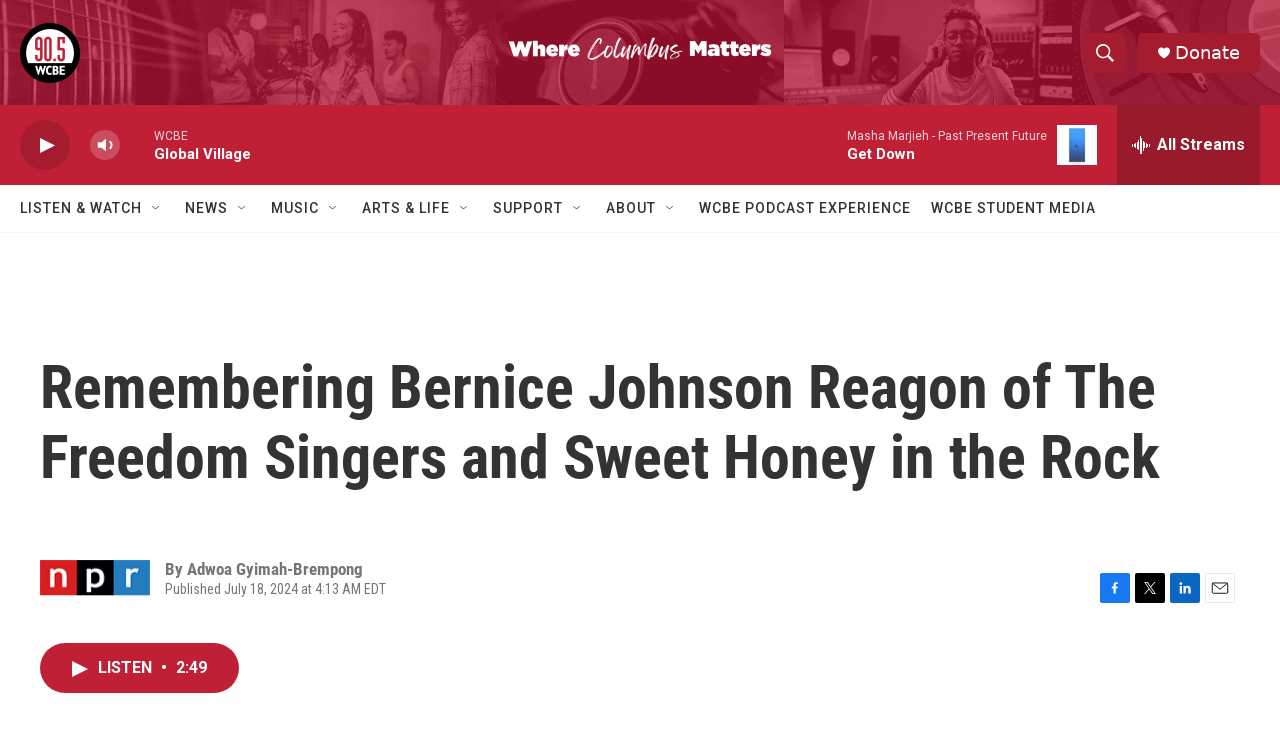

--- FILE ---
content_type: text/html; charset=utf-8
request_url: https://www.google.com/recaptcha/api2/aframe
body_size: 267
content:
<!DOCTYPE HTML><html><head><meta http-equiv="content-type" content="text/html; charset=UTF-8"></head><body><script nonce="HKUSDwnsLQ2JsyZ2MS-7Dw">/** Anti-fraud and anti-abuse applications only. See google.com/recaptcha */ try{var clients={'sodar':'https://pagead2.googlesyndication.com/pagead/sodar?'};window.addEventListener("message",function(a){try{if(a.source===window.parent){var b=JSON.parse(a.data);var c=clients[b['id']];if(c){var d=document.createElement('img');d.src=c+b['params']+'&rc='+(localStorage.getItem("rc::a")?sessionStorage.getItem("rc::b"):"");window.document.body.appendChild(d);sessionStorage.setItem("rc::e",parseInt(sessionStorage.getItem("rc::e")||0)+1);localStorage.setItem("rc::h",'1769195292515');}}}catch(b){}});window.parent.postMessage("_grecaptcha_ready", "*");}catch(b){}</script></body></html>